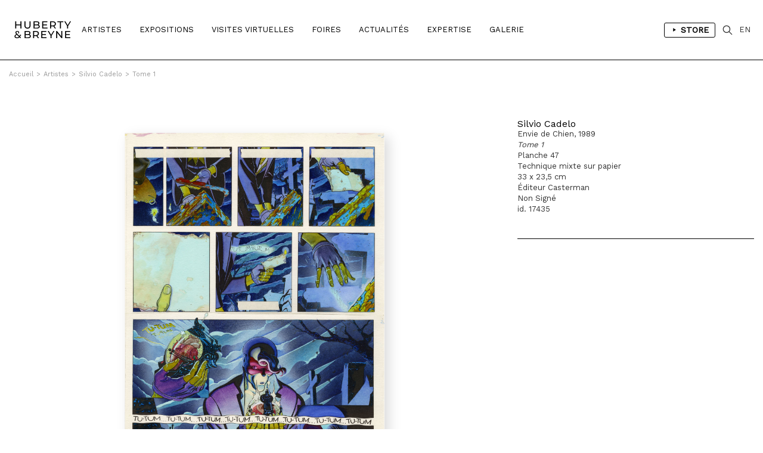

--- FILE ---
content_type: text/html; charset=iso-8859-1
request_url: https://hubertybreyne.com/fr/oeuvre/details/21249/silvio-cadelo-tome-1-1989
body_size: 7063
content:

    <!DOCTYPE html>
    <html lang="fr">
    <head>
        <meta http-equiv="Content-Type" content="text/html; charset=iso-8859-15"/>
        <meta http-equiv="Content-Style-Type" content="text/css"/>
        <meta http-equiv="Content-Language" content="fr"/>
        <meta name="viewport" content="width=device-width, initial-scale=1.0">
        <title>Silvio  Cadelo, Envie de Chien, Tome 1, 1989, Page 47 | Oeuvre | HUBERTY & BREYNE</title>
<meta name="Description" content="Silvio  Cadelo, Envie de Chien, Tome 1, 1989, Page 47 | Explorateur graphique à la palette de couleurs amoureuse de la vie, Silvio Cadelo joue des encres à base acrylique et du pastel pour illuminer les regards. C'est un chasseur de mystères. L'artiste est toujours en quête de l'expression qui transparaît à travers l'image. Ethique et esthétique sont | Oeuvre | HUBERTY & BREYNE"/>
<meta name="keywords" content="HUBERTY & BREYNE - Paris - Bruxelles -  Andreas, François Avril, Gloria Avril, Christophe  Bec, Stéphane Blanquet, Brian Blomerth, François Boucq, Claire Bretécher,  Brüno, Christophe Chabouté, Florent Chavouet, Dominique Corbasson, Nicolas de Crécy, Johan De Moor, Denis Deprez,  Ever Meulen, Philippe Francq, Bruno Gazzotti, Philippe Geluck, Jorge González, Jean-Claude Götting, Georg Hallensleben, Romain Hugault, Milan Jespers, Anton Kannemeyer, Frank Le Gall, Olivier Ledroit, Matthias Lehmann,  LEO, Stéphane Levallois,  Loustal, Kevin Lucbert,  Luz, Milo Manara, Marc-Antoine Mathieu, Dave McKean, David Merveille,  Midam, Stanislas Moussé, Fabrice Neaud,  Nylso, Frederik Peeters, Vincent Perriot, Aude Picault, Robin Recht,  Reiser, François Roca, Hervé Tanquerelle, Ronan Toulhoat,  Wolinski,   Zep | Spécialisée depuis près de 30 ans dans les originaux de Bande Dessinée, Huberty & Breyne s&rsquo;impose comme une référence internationale dans le domaine du 9e Art.Présente à Bruxelles et à Paris, la galerie propose aux collectionneurs une sélection rigoureuse d&rsquo;&oelig;uvres originales signées par les plus grands maîtres du trait comme Hergé, Franquin, Martin, Hubinon ou Schuiten. Elle est le représentant exclusif de Milo Manara et s&rsquo;engage également aux côtés d&rsquo;artistes"/>
<!-- Update your html tag to include the itemscope and itemtype attributes. -->
<html itemscope itemtype="https://schema.org/Product">
<meta itemprop="name" content="Silvio  Cadelo, Envie de Chien, Tome 1, 1989, Page 47 | Explorateur graphique à la palette de couleurs amoureuse de la vie, Silvio Cadelo joue des encres à base acrylique et du pastel pour illuminer les regards. C'est un chasseur de mystères. L'artiste est toujours en quête de l'expression qui transparaît à travers l'image. Ethique et esthétique sont | Oeuvre | HUBERTY & BREYNE">
<meta itemprop="description" content="Silvio  Cadelo, Envie de Chien, Tome 1, 1989, Page 47 | Oeuvre | HUBERTY & BREYNE">
<meta itemprop="image" content="http://hubertybreyne.com/cspdocs/artwork/images/silvio_cadelo_envie_de_chien_tome_1_huberty_breyne_21249.jpg">
<!-- Twitter -->
<meta name="twitter:card" content="summary">
<meta name="twitter:site" content="@HubertyBreyne">
<meta name="twitter:title" content="Silvio  Cadelo, Envie de Chien, Tome 1, 1989, Page 47 | Oeuvre | HUBERTY & BREYNE">
<meta name="twitter:description" content="Silvio  Cadelo, Envie de Chien, Tome 1, 1989, Page 47 | Explorateur graphique à la palette de couleurs amoureuse de la vie, Silvio Cadelo joue des encres à base acrylique et du pastel pour illuminer les regards. C'est un chasseur de mystères. L'artiste est toujours en quête de l'expression qui transparaît à travers l'image. Ethique et esthétique sont | Oeuvre | HUBERTY & BREYNE">
<meta name="twitter:creator" content="@HubertyBreyne">
<meta name="twitter:image" content="http://hubertybreyne.com/cspdocs/artwork/images/silvio_cadelo_envie_de_chien_tome_1_huberty_breyne_21249.jpg">
<!-- Facebook -->
<meta property="og:title" content="Silvio  Cadelo, Envie de Chien, Tome 1, 1989, Page 47 | Oeuvre | HUBERTY & BREYNE"/>
<meta property="og:type" content="article"/>
<meta property="og:url" content="http://hubertybreyne.com/fr/oeuvre/details/21249/silvio-cadelo-tome-1-1989"/>
<meta property="og:image" content="http://hubertybreyne.com/cspdocs/artwork/images/silvio_cadelo_envie_de_chien_tome_1_huberty_breyne_21249.jpg"/>
<meta property="og:description" content="Silvio  Cadelo, Envie de Chien, Tome 1, 1989, Page 47 | Explorateur graphique à la palette de couleurs amoureuse de la vie, Silvio Cadelo joue des encres à base acrylique et du pastel pour illuminer les regards. C'est un chasseur de mystères. L'artiste est toujours en quête de l'expression qui transparaît à travers l'image. Ethique et esthétique sont | Oeuvre | HUBERTY & BREYNE"/>
<meta property="og:site_name" content="HUBERTY & BREYNE, i.e. Moz"/>
<!-- Mobile -->
<meta name="apple-mobile-web-app-capable" content="yes">
<meta name="apple-touch-fullscreen" content="yes">
<!-- Youtube -->
<meta name="google-site-verification" content="-Nrhm8J9YzteC3QZ8hpX_8r7IlxuAgAZoGPcjwCIqak" />
        <link type="text/css" rel="stylesheet" href="/site/jscripts/bootstrap/css/bootstrap.min.css"/>
        <link type="text/css" rel="stylesheet" href="/site/jscripts/bootstrap/css/bootstrap-theme.min.css"/>
        <link type="text/css" rel="stylesheet" href="/site/jscripts/bootstrap/css/hb-theme.css?v=1679495587"/>
        <link type="text/css" rel="stylesheet"
              href="/site/jscripts/bootstrap/plugins/selectBoxit/bootstrap-select.css"/>
        <link type="text/css" rel="stylesheet" href="/site/jscripts/owl.carousel.min.css"/>
        <link class="rs-file" rel="stylesheet" href="/site/jscripts/royalslider/royalslider.css">
        <link class="rs-file" rel="stylesheet" href="/site/jscripts/royalslider/skins/default/rs-default.css">
        <link rel="stylesheet" type="text/css" href="/site/jscripts/bootstrap/css/selectize/selectize.css"/>
        <link href="https://fonts.googleapis.com/css?family=Work+Sans" rel="stylesheet">
                                    <link rel="stylesheet" type="text/css" href="/site/jscripts/fancybox/jquery.fancybox.css?v=2.1.5"/>
            <link rel="stylesheet" type="text/css" href="/site/jscripts/iviewer/jquery.iviewer.css"/>
                <!-- Fav and touch icons -->
        <link rel="icon" type="image/png" href="/favicon.png"/>
        <!--[if IE]>
        <link rel="shortcut icon" type="image/x-icon" href="/favicon.ico"/><![endif]-->
        <script>var qazy_image = "[data-uri]"; </script>
        <link rel="canonical" href="http://hubertybreyne.com/fr/oeuvre/details/21249/silvio-cadelo-tome-1-1989"/>
        <link rel="alternate" hreflang="fr"
              href="https://www.hubertybreyne.com/fr/oeuvre/details/21249/silvio-cadelo-tome-1-1989"/>
        <link rel="alternate" hreflang="en"
              href="https://www.hubertybreyne.com/en/oeuvre/details/21249/silvio-cadelo-tome-1-1989"/>
        <link rel="alternate" hreflang="x-default"
              href="https://www.hubertybreyne.com/en/oeuvre/details/21249/silvio-cadelo-tome-1-1989"/>

        <script async src="https://www.googletagmanager.com/gtag/js?id=UA-84745429-1"></script>
        <script>
            window.dataLayer = window.dataLayer || [];
            function gtag(){dataLayer.push(arguments);}
            gtag('js', new Date());
            gtag('config', 'UA-84745429-1');
        </script>
    </head>
    <body class="">
    <div id="siteContainer">
        <div id="headerContainer">
                        <div class="container-fluid">
                <div class="row">
                    <div class="col-md-12">
                        <div class="row">
    <div id="header" >
        <nav class="navbar navbar-default" role="navigation">
                        <div class="col-sm-2 col-md-1">
                <div id="logo_container">
                    <a href="/fr/galerie/accueil/0/huberty-breyne-accueil"
                       class="logo "
                       title="HUBERTY & BREYNE">
                        <img src="/site/graphisme/logo_huberty_breyne.svg" alt="HUBERTY & BREYNE">
                    </a>
                </div>
            </div>

            <div id="nav-icon">
                <span></span>
                <span></span>
                <span></span>
            </div>


            <div class="col-sm-10 col-md-11">
                <div id="main_nav_container">
                    <ul class="nav navbar-nav" id="main_nav">
                                                    <li>
                                                                <a
                                        class=""
                                        href="/fr/artistes/liste/0/liste-des-artistes"
                                        title="Artistes">
                                    Artistes                                </a>
                            </li>
                            <li>
                                                                <a class=""
                                   href='/fr/expositions/encours/0/liste-des-expositions-en-cours'
                                   title="Expositions"
                                >
                                    Expositions                                </a>
                            </li>
                            <li>
                                                                <a class=""
                                   href='/fr/visitesvirtuelles/encours/0/liste-des-visites-virtuelles-en-cours'
                                   title="Visites Virtuelles"
                                >
                                    Visites Virtuelles                                </a>
                            </li>
                            <li>
                                                                <a class=""
                                   href="/fr/foires/liste/0/liste-des-foires"
                                   title="Foires"
                                >
                                    Foires                                </a>
                            </li>
                                                            <li>
                                                                        <a
                                            class=""
                                            href="/fr/actualites/liste/0/actualites-de-la-galerie"
                                            title="Actualités"
                                    >
                                        Actualités                                    </a>
                                </li>
                            
                            <li>
                                                                <a
                                        class=""
                                        href="/fr/expertise/presentation/0/expertise-de-la-galerie"
                                        title="Expertise"
                                >
                                    Expertise                                </a>
                            </li>

                            <li>
                                                                                                        <a class=""
                                       href="/fr/galerie/presentation/0/presentation-de-la-galerie"
                                       title="Galerie"
                                    >
                                        Galerie</a>
                                                            </li>
                                                <li class="cartLi menuLang sparkleItem" id="menuShopMobile">
                                                            <a href='/fr/store/home/0/huberty-breyne-store'
                                   title="Store"
                                                                    >
                                    Store                                </a>
                                                    </li>
                    </ul>
                    <ul id="MenuCart" class="nav navbar-nav">
    <li class="cartLi menuLang sparkleItem" id="menuShop">
                    <a href='/fr/store/home/0/huberty-breyne-store'
               title="Liens vers le store"
                            >
                <span class="a_l">
                    <svg height="48" viewBox="0 0 48 48" width="48"
                         xmlns="http://www.w3.org/2000/svg"><path d="M-838-2232H562v3600H-838z"
                                                                  fill="none"/><path
                                class="aLsvgColor" d="M16 10v28l22-14z"/><path d="M0 0h48v48H0z"
                                                                               fill="none"/></svg>
                </span>
                Store            </a>
            </li>
    <li class="cartLi">
        <div class="cartClass searchIcon searchOpener">
        </div>
    </li>

        
    <li class="cartLi menuLang" id="menuLang">
                    <a
                    href="/en/oeuvre/details/21249/huberty-breyne-gallery"
                    title="HUBERTY & BREYNE"
                    class="cartClass

                "
            >
                EN
            </a>
            </li>
</ul>                    <div class="clearfix"></div>
                </div>
            </div>
        </nav>


        <div id="userInfos">
            <div id="userInfosInner">
                <div id="userInfosHeader">
                    <div id="userCartTitle" class="fontMedium uppercase">
                        Panier                    </div>
                    <ul class="nav navbar-nav menuUl" id="userInfosHeaderUl">

                        <li class="cartLi">

                                                        <a href="/ecommerce/carts" class="cartClass cartIcon">


                                
                                <span class="nbPanier">
                            </span>
                            </a>

                        </li>
                    </ul>
                </div>

                <div id="userCart">
                    <div id="userCartInner">


                        <div id="userCartContent">
                            Aucunes oeuvres dans votre panier                        </div>


                        <div id="userCartFooter">

                            <div id="totalCart">

                            </div>
                                                        <a href="/ecommerce/carts" class="userCartFooterLinks fontMedium"
                               id="userCartOrderBtn">
                                Commander                            </a>

                            <div class="userCartFooterLinks fontMedium" id="closeCartSideBar">
                                Continuer ma visite                            </div>
                        </div>
                    </div>
                </div>
            </div>
        </div>


        <div id="searchContainer">
    <div class="container-fluid">
        <div class="row">
            <div class="col-md-12">
                <div id="searchInputContainer">
                                        <form action="/fr/recherche/resultat/0/recherche" id="searchTopForm" method="get">
                        <label class="hidden" for="searchTop">Recherche</label>
                        <input type="text" id="searchTop" name="searchTop"/>
                    </form>
                </div>
                <div id="restultContainer">
                    <div id="resultInner">

                    </div>
                </div>
                <div id="searchClose" class="closeIcon"></div>
            </div>
        </div>
    </div>
    <div class="position_relative">
        <div id="animatedBar"></div>
    </div>
</div>    </div>
</div>
                    </div>
                </div>
            </div>
        </div>

        <div id="contentContainer" >
            <div id="mainContent">
                    <div class="ariane_container">
        <div class="container-fluid">
            <div class="row">
                <div class="col-md-12">
                    <div id="arianne">
                        <a href='/' title='HUBERTY & BREYNE'><span class='homeIcon'>Accueil</span></a><span class='ariarrow'>></span><a href='/fr/artistes/liste/0/liste-des-artistes' title='Artistes'>Artistes</a><span class='ariarrow'>></span><a href='/fr/artistes/presentation/58/silvio-cadelo' title='Silvio Cadelo'>Silvio Cadelo</a><span class='ariarrow'>></span><a href='/fr/oeuvre/details/21249/tome-1' title='Tome 1'>Tome 1</a>                    </div>
                </div>
            </div>
        </div>
    </div>
                <h1 class="hidden">
    Silvio  Cadelo, Envie de Chien, Tome 1, 1989, Page 47</h1>
<div class="container-fluid use_panzoom_fancybox" id="details_artwork">
            <div id="artist_details_container" class="row">
            <div id="artist_left" class="col-md-8 col-sm-8 col-xs-12">
                <div id="section_oeuvres">
                    <div id="diapo_container">
                        <div id="gallery-1" class="royalSlider rsDefault">
                                                        <div class="slider_inner">
                                                                    
                                    <a  title='Tome 1, 1989'   rel='gallery-artwork-presentation' data-fancybox-title='&lt;strong&gt;Silvio Cadelo&lt;/strong&gt;&lt;br&gt;Envie de Chien, 1989&lt;br /&gt;&lt;em&gt;Tome 1&lt;/em&gt;&lt;br /&gt;Planche 47&lt;br /&gt;Technique mixte sur papier&lt;br /&gt;33 x 23,5 cm &lt;br /&gt;&Eacute;diteur Casterman&lt;br /&gt;Non Sign&eacute;&lt;br /&gt;id. 17435'   class='fancybox zoom'   href='/cspdocs/artwork/images/silvio_cadelo_envie_de_chien_tome_1_huberty_breyne_21249.jpg' >
                                        <div class="loupeHover">

                                        </div>

                                        <picture>
    <source srcset="/cspdocs/artwork/images/silvio_cadelo_envie_de_chien_tome_1_huberty_breyne_21249.jpg" media="(min-width: 800px)">
        <img
        class="lazyload rsImg noMargin"
        src="[data-uri]"
        srcset="/cspdocs/artwork/images/silvio_cadelo_envie_de_chien_tome_1_huberty_breyne_21249.jpg"
        alt="Silvio Cadelo - "
        data-rsTmb="/cspdocs/artwork/images/silvio_cadelo_envie_de_chien_tome_1_huberty_breyne_21249.jpg"
        >
</picture>
                                    </a>
                                    
                                <div class="rsCaption">
                                                                    </div>
                            </div>


                                                            
                                                                                    </div>
                    </div>
                    <div class="clearfix"></div>
                </div>

                <div class="clearfix"></div>


                <div class="row">
                    <div class="col-md-12">
                        <div id="vues_supp_container" class="hidden">
                            <div class="clearfix"></div>
                        </div>
                        <div class="clearfix"></div>
                        <div id="mobileInfos">

                        </div>
                        <div class="clearfix"></div>
                    </div>
                </div>


                <!-- ARTIST LEFT-->
            </div>
            <div id="artist_right_container" class="col-md-4 col-sm-4 col-xs-4">


                <div id="detailsRight">
                    <div class="artworkDetailsInfos">
                        <div class="artworkDetailsInfosInner">
                            <div class="artworkDiapoInfosLegend">


                                <div class="fixedLegendLeft">


                                    <div class="artworkLegendInner">
                                                                                <div class="artworkDiapoArtistName">
                                            <h2 class="header_without_style">
                                                <a href="silvio-cadelo-tome-1-1989"
                                                    title="Silvio Cadelo">
                                                    Silvio Cadelo                                                </a>
                                            </h2>
                                        </div>
                                        Envie de Chien, 1989<br /><em>Tome 1</em><br />Planche 47<br />Technique mixte sur papier<br />33 x 23,5 cm <br />Éditeur Casterman<br />Non Signé<br />id. 17435                                                                                <div id="diapo_caption">
                                        </div>
                                    </div>
                                                                                                                </div>
                                    <div class="clearfix"></div>


                                </div>

                            </div>
                        </div>
                    </div>


                </div>

                <div class="clearfix"></div>
                <div id="arrow_container">
                                                                    <a class="next"
                            href="/fr/oeuvre/details/21259/silvio-cadelo-l-ange-carnivore-tome-2-1986">
                            <div class="arrow_right">
                            </div>
                        </a>
                                                                                        <a class="previous"
                            href="/fr/oeuvre/details/21248/silvio-cadelo-deux-mouches-blanches-tome-2-1994">
                            <div class="arrow_left">
                            </div>
                        </a>
                                    </div>
            </div>

            <!--VIDEO-->
                                    <div class="row">
                <div class="col-md-12">
                    <div class="sectionDetails" id="artistArtworks">

                        <div class="row">
                                                                                                            </div>
                                            </div>
                </div>
            </div>


            <div class="clearfix"></div>
        
    </div>
    <div class="wish_list_popin">
    <div class="whish_list_inner">
        <div class="croix"></div>
        <div id="add_to_wish_list">
        </div>
    </div>
</div>
            </div>
            <div class="clearfix"></div>
        </div>

        <div id="footerContainer">
            <div class="container-fluid">
                <div class="row">
                    <div class="col-md-12">
                        <div class="row">
    <div id="footer">

        <div class="col-md-3 col-sm-3">
            <div class="footer_inner">
                <p>
                    <strong>
                        BRUXELLES | CHÂTELAIN                    </strong>
                    <br>
                    33 place du Châtelain<br>
                    1050 Bruxelles<br>
                    +32 (0)2 893 90 30<br>
                    <a
                            href="mailto:contact@hubertybreyne.com"
                            title="Nous contacter"
                    >contact@hubertybreyne.com</a>
                    <br>
                    <br>
                    Mercredi > Samedi 11h-18h                </p>
            </div>
        </div>

        <div class="col-md-3 col-sm-3">
            <div class="footer_inner">
                <p>
                    <strong>
                        PARIS | MATIGNON                    </strong>
                    <br>
                    36 avenue Matignon<br>
                    75008 Paris<br>
                    +33 (0)1 40 28 04 71<br>
                    <a
                            href="mailto:contact@hubertybreyne.com"
                            title="Nous contacter"
                    >contact@hubertybreyne.com</a>
                    <br>
                    <br>
                    Mercredi > Samedi 11h-19h                </p>
            </div>
        </div>

        <div class="col-md-3 col-sm-3">
            <div class="footer_inner">
                <p>
                    <strong>
                        PARIS | CHAPON                    </strong>
                    <br>
                    19 - 21 Rue Chapon<br>
                    75003 Paris<br>
                    +33 (0)1 71 32 51 98<br>
                    <a
                            href="mailto:contact@hubertybreyne.com"
                            title="Nous contacter"
                    >contact@hubertybreyne.com</a>
                    <br>
                    <br>
                    Mercredi > Vendredi 13h30-19h <br> Samedi 12h-19h                </p>
            </div>
        </div>

        <div class="col-md-3 col-sm-3">
            <div class="footer_inner">
                <div class="rs_container">
                    <a href="https://www.facebook.com/HubertyBreyneGallery/"
                       rel="noopener"
                       title="Huberty & Breyne  Facebook"
                       id="facebook" target="_blank">Facebook</a>
                    <a href="https://www.instagram.com/hubertybreyne"
                       rel="noopener"
                       title="Huberty & Breyne  Instagram"
                       id="instagram" target="_blank">Instagram</a>
                    <a href="https://www.youtube.com/channel/UC6axLeiQSV4k6I4KgT7wFkw"
                       rel="noopener"
                       title="Huberty & Breyne  Youtube"
                       id="youtube" target="_blank">Youtube</a>
                </div>
                <div class="clearfix"></div>

                <div class="mentions">
                    <a href="/fr/galerie/newsletter/0/subscribe-to-our-newsletter"
                       title="S'inscrire à notre newsletter"
                    >
                        S'inscrire à notre newsletter                    </a>
                    <br>
                    <a
                            href="/fr/galerie/cgv/0/conditions-generales-de-vente"
                            title="Conditions générales de vente"

                        
                    >
                        CGU/CGV                    </a>
                    <br>
                    <a href="/fr/galerie/mentions/0/mentions-legales"
                       title="Mentions légales"
                                            >
                        Mentions légales                    </a>
                    <br>
                    <a href="/fr/galerie/credits/0/credits"
                       title="Crédits"
                        
                    >
                        Crédits                    </a>
                    <br/>
                    <br/>
                    <a href="/fr/archives/archives/0/archives"
                       title="Archives"
                       id="footer_archives"
                                            >
                        Archives                    </a>
                </div>

            </div>
        </div>
        <div class="clearfix"></div>

        <div id="copyright">
            <div class="col-md-3 col-sm-3">
                <p>Huberty & Breyne &copy;
                    &ndash; 2026</p>
            </div>
            <div class="col-md-3 col-sm-3">
                <div id="pwrd_by">
                    <p>powered by <a href="http://curatorstudio.com/" target="_blank"
                                     rel="noopener"
                                     title="Curator Studio - software and websites for art insiders">Curator Studio</a>
                    </p>
                </div>
            </div>
        </div>

        <div class="clearfix"></div>
    </div>
</div>
                    </div>
                </div>
            </div>
        </div>

    </div>


    <!--JS-->
    <script type="text/javascript" src="https://ajax.googleapis.com/ajax/libs/jquery/1.11.0/jquery.min.js"></script>

    <script type="text/javascript" src="/site/jscripts/selectize/selectize.min.js" charset='UTF-8'></script>

    <script type="text/javascript" src="/site/jscripts/bootstrap/js/bootstrap.js"></script>
    <script type="text/javascript"
            src="/site/jscripts/bootstrap/plugins/selectBoxit/bootstrap-select.min.js"></script>
    <script type="text/javascript" src="/site/jscripts/royalslider/jquery.royalslider.min.js"></script>

            <script type="text/javascript" src="/site/jscripts/fancybox/source/jquery.fancybox.pack.js?v=2.1.5"></script>
        <script type="text/javascript"
                src="/site/jscripts/fancybox/source/helpers/jquery.fancybox-buttons.js?v=1.0.5"></script>
        <script type="text/javascript"
                src="/site/jscripts/fancybox/source/helpers/jquery.fancybox-media.js?v=1.0.6"></script>

        <script
                src="https://code.jquery.com/ui/1.12.1/jquery-ui.min.js"
                integrity="sha256-VazP97ZCwtekAsvgPBSUwPFKdrwD3unUfSGVYrahUqU="
                crossorigin="anonymous"></script>
        <script type="text/javascript"
                src="/site/jscripts/iviewer/jquery.mousewheel.min.js"></script>
        <script type="text/javascript"
                src="/site/jscripts/iviewer/jquery.iviewer.js"></script>
    

    <script type="text/javascript" src="/site/jscripts/blazy/blazy.min.js"></script>
                <script type="text/javascript" src="/site/jscripts/owl.carousel.min.js"></script>
    
    
    <script type="text/javascript" src="/site/jscripts/general.js"></script>
            <script type="text/javascript" src="/site/jscripts/infiniteScroll/infinite-scroll.pkgd.min.js"></script>
            <script type="text/javascript">
            jQuery(function ($) {


                function updateEshopSquare() {
                    var isMobile = window.matchMedia("only screen and (max-width: 1100px)");
                    if (!isMobile.matches) {
                        //SQUARE MEDIUM
                        var eshop_square_medium = $('.eshop_square_medium');
                        if (eshop_square_medium) {
                            var eshop_square_medium_width = eshop_square_medium.width();
                            eshop_square_medium.height(eshop_square_medium_width);
                        }
                    }
                }

                function updateLegendHeight() {
                    var nom_selection = $('.mosaicItemDescription');
                    if (nom_selection.length) {
                        var maxHeight = Math.max.apply(null, nom_selection.map(function () {
                            return $(this).height();
                        }).get());
                        nom_selection.height(maxHeight);
                    }
                }


                function updateVrLegend() {
                    var nom_selection = $('.description_list');
                    if (nom_selection.length) {
                        var maxHeight = Math.max.apply(null, nom_selection.map(function () {
                            return $(this).height();
                        }).get());
                        nom_selection.height(maxHeight);
                    }
                }

                function updateRectHeight() {
                    var image_container_rect = $('.itemRect'),
                        ratio_rect = 1.4;
                    if (image_container_rect) {
                        var image_container_rect_width = image_container_rect.width(),
                            image_container_rect_height = image_container_rect_width / ratio_rect;
                        image_container_rect.height(image_container_rect_height);
                    }
                }

                var nextURL;

                function updateNextURL(doc) {
                    if (doc) {
                        nextURL = $(doc).find('#pagination a#next').attr('href');
                    }
                    return nextURL;
                }

                // get initial nextURL
                updateNextURL(document);


                var infinite_container = $('#artwork_list > .row');
                var n = 0;
                var infScroll = infinite_container.infiniteScroll({
                        path: function () {
                            const nextURL = updateNextURL();
                            const nexPagePath = nextURL ? nextURL : false;
                            if (nexPagePath === false) {
                                $('.loader-ellips').hide();
                                this.options.append = false;
                                console.log('$this : ', this);
                            }

                            return nexPagePath;
                        },
                        append: '#artwork_list > .row  .item',
                        history: 'push',
                        scrollThreshold: 800,
                        status: '.page-load-status'
                    }
                );

                function updateItemRect() {
                    var image_container_rect = $('.itemRect'),
                        ratio_rect = 1.4;
                    if (image_container_rect) {
                        var image_container_rect_width = image_container_rect.width(),
                            image_container_rect_height = image_container_rect_width / ratio_rect;
                        image_container_rect.height(image_container_rect_height);
                    }
                }


                infScroll.on('append.infiniteScroll', function (event, response, path, items) {
                    updateNextURL(response);
                    console.log('path : ', path);
                                        updateLegendHeight();
                                    });
            });
        </script>
        <!--JS-->

    
    <!--LAZYSIZE-->
    <script type="text/javascript" src="/site/jscripts/lazyness.js" async=""></script>


    </body>
    </html>
    <div style="display: none;">
            </div>


--- FILE ---
content_type: image/svg+xml
request_url: https://hubertybreyne.com/site/graphisme/icones/arrow_left_b.svg
body_size: 551
content:
<?xml version="1.0" encoding="utf-8"?>
<!-- Generator: Adobe Illustrator 17.1.0, SVG Export Plug-In . SVG Version: 6.00 Build 0)  -->
<!DOCTYPE svg PUBLIC "-//W3C//DTD SVG 1.1//EN" "http://www.w3.org/Graphics/SVG/1.1/DTD/svg11.dtd">
<svg version="1.1" id="Layer_1" xmlns="http://www.w3.org/2000/svg" xmlns:xlink="http://www.w3.org/1999/xlink" x="0px" y="0px"
	 viewBox="0 0 170 170" enable-background="new 0 0 170 170" xml:space="preserve">
<polygon fill="#000000" points="114,28.4 58.8,85.2 114,142.2 112.2,145.2 54,85.2 112.2,25.2 "/>
</svg>
